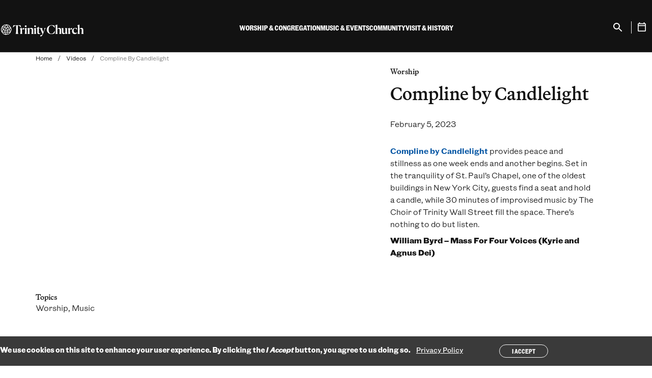

--- FILE ---
content_type: text/html; charset=UTF-8
request_url: https://trinitychurchnyc.org/videos/compline-candlelight-118
body_size: 13656
content:



<!DOCTYPE html>
<html lang="en" dir="ltr" prefix="og: https://ogp.me/ns#" class="no-js">
  <head>
    <meta charset="utf-8" />
<noscript><style>form.antibot * :not(.antibot-message) { display: none !important; }</style>
</noscript><link rel="canonical" href="https://trinitychurchnyc.org/videos/compline-candlelight-118" />
<link rel="icon" href="/themes/gesso/favicon.ico" />
<link rel="icon" sizes="16x16" href="/themes/gesso/favicon-16x16.png" />
<link rel="icon" sizes="32x32" href="/themes/gesso/favicon-32x32.png" />
<link rel="icon" sizes="192x192" href="/themes/gesso/favicon-192.png" />
<link rel="apple-touch-icon" sizes="152x152" href="/themes/gesso/favicon-152.png" />
<link rel="apple-touch-icon" sizes="180x180" href="/themes/gesso/favicon-180.png" />
<meta property="pn:location" content="St. Paul&#039;s Chapel" />
<meta property="pn:series" content="Compline by Candlelight" />
<meta property="pn:topics" content="Worship" />
<meta property="pn:topics" content="Music" />
<meta property="pn:page_type" content="Kaltura video" />
<meta property="og:site_name" content="Trinity Church" />
<meta property="og:type" content="article" />
<meta property="og:url" content="https://trinitychurchnyc.org/videos/compline-candlelight-118" />
<meta property="og:title" content="Compline by Candlelight" />
<meta property="og:image" content="https://cdnsecakmi.kaltura.com/p/1872661/thumbnail/entry_id/1_crvslxuu" />
<meta property="og:image" content="https://trinitywallstreet.org/themes/gesso/images/default-image-2-680-680.png" />
<meta name="twitter:card" content="summary_large_image" />
<meta name="twitter:title" content="Compline by Candlelight" />
<meta name="Generator" content="Drupal 10 (https://www.drupal.org)" />
<meta name="MobileOptimized" content="width" />
<meta name="HandheldFriendly" content="true" />
<meta name="viewport" content="width=device-width, initial-scale=1.0" />
<style>div#sliding-popup, div#sliding-popup .eu-cookie-withdraw-banner, .eu-cookie-withdraw-tab {background: #3A3A3A} div#sliding-popup.eu-cookie-withdraw-wrapper { background: transparent; } #sliding-popup h1, #sliding-popup h2, #sliding-popup h3, #sliding-popup p, #sliding-popup label, #sliding-popup div, .eu-cookie-compliance-more-button, .eu-cookie-compliance-secondary-button, .eu-cookie-withdraw-tab { color: #ffffff;} .eu-cookie-withdraw-tab { border-color: #ffffff;}</style>
<script type="application/ld+json">{
    "@context": "https://schema.org",
    "@graph": [
        {
            "@type": "Organization",
            "@id": "https://trinitychurchnyc.org/",
            "foundingDate": "1697-05-06",
            "name": "Trinity Church",
            "description": "Trinity Church is a growing and inclusive Episcopal parish, guided by our core values: faith, integrity, inclusiveness, compassion, social justice, and stewardship.",
            "sameAs": [
                "https://facebook.com/TrinityWallSt",
                "https://twitter.com/TrinityWallSt",
                "https://instagram.com/trinitywallst",
                "https://www.linkedin.com/company/trinitywallstreet",
                "https://www.facebook.com/trinityretreatcenter/",
                "https://twitter.com/TrinityRetreatC",
                "https://youtube.com/user/trinitywallstreet",
                "https://en.wikipedia.org/wiki/Trinity_Church_(Manhattan)"
            ],
            "url": "https://trinitychurchnyc.org/",
            "logo": {
                "@type": "ImageObject",
                "url": "https://trinitychurchnyc.org/themes/gesso/logo.svg"
            },
            "address": {
                "@type": "PostalAddress",
                "streetAddress": "75 Broadway",
                "addressLocality": "Manhattan",
                "addressRegion": "New York",
                "postalCode": "10006",
                "addressCountry": "US"
            }
        }
    ]
}</script>
<meta http-equiv="x-ua-compatible" content="ie=edge" />
<link rel="alternate" hreflang="en" href="https://trinitychurchnyc.org/videos/compline-candlelight-118" />
<script src="/sites/default/files/google_tag/trinity_church_wall_street/google_tag.script.js?t9ozqc" defer></script>
<script>window.a2a_config=window.a2a_config||{};a2a_config.callbacks=[];a2a_config.overlays=[];a2a_config.templates={};a2a_config.icon_color = "transparent,#121212";</script>

    <title>Watch Compline by Candlelight February 5, 2023 | Trinity Church</title>
    <link rel="stylesheet" media="all" href="/sites/default/files/css/css_T4FM9D3bfHp8T1BlNzBAFKFwiD5cXiByUQGdUt_L0zg.css?delta=0&amp;language=en&amp;theme=gesso&amp;include=eJxtikEOwyAMBD-E4EloCQ6hcTCyQUp-3x5SNYeednY0yHkI2hVwg19V2nB44YwsyKThwX5sKimROppxEdkrfeboXNEWCv9kzLRi8nB0Dq5tD1lnB_v7ukJmEgpLArsORVH0zb7Zz_jZ-kxcbaPs7LJBR0gwegNlvUzI" />
<link rel="stylesheet" media="all" href="//cloud.typography.com/6116056/7610612/css/fonts.css" />
<link rel="stylesheet" media="all" href="/sites/default/files/css/css_m2TEEDDj6Oj172FRWmr5CrtMnUVtQ4s7bclJN8gjLac.css?delta=2&amp;language=en&amp;theme=gesso&amp;include=eJxtikEOwyAMBD-E4EloCQ6hcTCyQUp-3x5SNYeednY0yHkI2hVwg19V2nB44YwsyKThwX5sKimROppxEdkrfeboXNEWCv9kzLRi8nB0Dq5tD1lnB_v7ukJmEgpLArsORVH0zb7Zz_jZ-kxcbaPs7LJBR0gwegNlvUzI" />

    
  </head>
  <body class="path-node not-front node-page node-page--node-type-video" id="top">
    <div class="skiplinks">
  <a href="#main" class="skiplinks__link visually-hidden focusable">Skip to main content</a>
</div>
    <noscript><iframe src="https://www.googletagmanager.com/ns.html?id=GTM-T5CBCTL" height="0" width="0" style="display:none;visibility:hidden"></iframe></noscript>
      <div class="dialog-off-canvas-main-canvas" data-off-canvas-main-canvas>
    <div class="l-site-container">
  
  
<header class="l-header" role="banner" translate="no">
  <div class="l-header__inner">
    <div class="l-header__constrain">
      <div class="l-header__row">
        <div class="l-header__left">
          <div class="l-header__menu-button">
            
<button class="menu-button" aria-label="Open Menu" type="button" aria-controls="Mobile Menu">
  <span></span>
  <span></span>
  <span></span>
  <span></span>
</button>
          </div>
          
<a class="site-name" href="/" title="Home" rel="Home">
  <span class="c-site-name__text">Trinity Church Wall Street</span>
</a>
        </div>
        <div class="l-header__menus">
                    
<div class="search search--mobile">
  <div class="search__inner">
    <form class="search__form" action="/search" method="get">
      <label for="search-input" class="visually-hidden">Search</label>
      <input type="search" id="search-input" name="keywords" placeholder="Search" class="search__input" aria-label="Search" />
      <p class="search__help">Enter your “Keyword,” search term</p>
    </form>
  </div>
</div>          <div class="l-header__main-menu">




<ul  class="c-mega-menu">
              <li  class="c-mega-menu__item has-subnav c-menu__subnav">
              <button  class="c-mega-menu__link js-top-level has-subnav c-menu__subnav" aria-expanded="false" aria-controls="mega-menu-main-navigation-2024--1">
          <span>Worship &amp; Congregation</span>
        </button>
        <div class="c-mega-menu__section" id="mega-menu-main-navigation-2024--1" hidden>
          <button class="c-mobile-menu__back" autofocus>
            <span>Back</span>
          </button>
          <div class="c-mega-menu__section-inner">
            <div class="c-mega-menu__section-column">
              <span class="c-mega-menu__section-title">Worship &amp; Congregation</span>
                              <div class="c-mega-menu__description">

<div  class="field">
      Worship is at the heart of everything we do at Trinity. Through church services, educational programs for all ages, and the shared life of our congregation, we seek lives of deep meaning.  </div>
</div>
                                            <div class="c-mega-menu__callout-link">
                  

<div  class="field">
      <a href="/worship-congregation">Learn more</a>  </div>

                </div>
                          </div>
            <div class="c-mega-menu__section-center">
              <div class="c-mega-menu__subnav-wrapper">
                        <ul  class="c-mega-menu__subnav">
                
                                                                                      
      
      
      <li  class="c-mega-menu__item has-subnav is-expanded">
                  <a href="https://trinitychurchnyc.org/worship-congregation" class="c-mega-menu__link has-subnav is-expanded">Worship</a>
        
                          <ul  class="c-mega-menu__subnav">
                
                                          
      
      
      <li  class="c-mega-menu__item">
                  <a href="/worship-congregation/how-we-worship" class="c-mega-menu__link" data-drupal-link-system-path="node/8898">How We Worship</a>
        
              </li>
                
                                          
      
      
      <li  class="c-mega-menu__item">
                  <a href="/videos/worship" class="c-mega-menu__link" data-drupal-link-system-path="node/2007">Sermon Archive</a>
        
              </li>
                
                                          
      
      
      <li  class="c-mega-menu__item">
                  <a href="/worship-congregation/worship-services" title="List of Worship Services" class="c-mega-menu__link" data-drupal-link-system-path="node/85">Worship Services</a>
        
              </li>
        </ul>
  
              </li>
                
                                                                                      
      
      
      <li  class="c-mega-menu__item has-subnav is-expanded">
                  <a href="https://trinitychurchnyc.org/worship-congregation" class="c-mega-menu__link has-subnav is-expanded">Parish Life</a>
        
                          <ul  class="c-mega-menu__subnav">
                
                                          
      
      
      <li  class="c-mega-menu__item">
                  <a href="/worship-congregation/parish-life/sacraments" class="c-mega-menu__link" data-drupal-link-system-path="node/28">Sacraments</a>
        
              </li>
                
                                          
      
      
      <li  class="c-mega-menu__item">
                  <a href="/worship-congregation/parish-life/membership" class="c-mega-menu__link" data-drupal-link-system-path="node/79">Membership</a>
        
              </li>
                
                                          
      
      
      <li  class="c-mega-menu__item">
                  <a href="/worship-congregation/parish-life/prayer-requests" class="c-mega-menu__link" data-drupal-link-system-path="node/82">Prayer Requests</a>
        
              </li>
                
                                          
      
      
      <li  class="c-mega-menu__item">
                  <a href="/worship-congregation/parish-life/clergy" class="c-mega-menu__link" data-drupal-link-system-path="node/9023">Clergy</a>
        
              </li>
                
                                          
      
      
      <li  class="c-mega-menu__item">
                  <a href="/worship-congregation/parish-life/vestry-congregational-council" class="c-mega-menu__link" data-drupal-link-system-path="node/9025">Lay Leadership</a>
        
              </li>
                
                                          
      
      
      <li  class="c-mega-menu__item">
                  <a href="/worship-congregation/parish-life/sunday-staff" class="c-mega-menu__link" data-drupal-link-system-path="node/9024">Sunday Staff</a>
        
              </li>
        </ul>
  
              </li>
                
                                                                                      
      
      
      <li  class="c-mega-menu__item has-subnav is-expanded">
                  <a href="/worship-congregation/faith-education" class="c-mega-menu__link has-subnav is-expanded" data-drupal-link-system-path="node/6665">Faith Education</a>
        
                          <ul  class="c-mega-menu__subnav">
                
                                          
      
      
      <li  class="c-mega-menu__item">
                  <a href="/worship-congregation/faith-education/adults" class="c-mega-menu__link" data-drupal-link-system-path="node/8899">Classes</a>
        
              </li>
                
                                          
      
      
      <li  class="c-mega-menu__item">
                  <a href="/worship-congregation/parish-life/groups" class="c-mega-menu__link" data-drupal-link-system-path="node/1600">Groups</a>
        
              </li>
        </ul>
  
              </li>
        </ul>
  
              </div>
            </div>
            <div class="c-mega-menu__section-end">
              <div class="c-mega-menu__button">
                <button class="c-mega-menu__section-close button button--small button--close js-close" autofocus>
                  <span>Close Menu</span>
                </button>
              </div>
                              <div class="c-mega-menu__featured">
                  

<div  class="field">
      <div class="block block--condensed-content"><div class="c-mega-menu__description"><div><img alt src="/sites/default/files/2025-09/MyTrinity-Website-Icon-v2.png" style="height:35px; float:left"></div><p>&nbsp;&nbsp;&nbsp;<a href="https://mytrinity.trinitychurchnyc.org/OnlineReg/340" target="_blank">Join MyTrinity</a></p><div style="clear: both;">&nbsp;</div><div class="field"><figure class="captioned-image" itemprop="associatedMedia" itemscope itemtype="http://schema.org/ImageObject"><div class="embedded-image"><p><img loading="eager" srcset="/sites/default/files/styles/content_width_50/public/2025-05/2024_0630_Pride_MARCH_JW-1348sq.jpg?itok=agjc5UWX 320w, /sites/default/files/styles/content_width_100/public/2025-05/2024_0630_Pride_MARCH_JW-1348sq.jpg?itok=zbd9xiFO 640w, /sites/default/files/styles/content_width_400/public/2025-05/2024_0630_Pride_MARCH_JW-1348sq.jpg?itok=NaGfcnBY 1080w" sizes="(min-width: 640px) 40rem, 100vw" width="640" height="640" src="/sites/default/files/styles/content_width_100/public/2025-05/2024_0630_Pride_MARCH_JW-1348sq.jpg?itok=zbd9xiFO" alt="Pride March"></div></figure><p>All are welcome at Trinity Church. Everyone, regardless of membership status, is invited to participate fully in our worship services, programs, and community life.</div></div><p>&nbsp;</p><p><a href="worship-congregation/parish-life/membership">Become a member</a></p></div>  </div>

                </div>
                          </div>
          </div>
          
        </div>
          </li>
              <li  class="c-mega-menu__item has-subnav c-menu__subnav">
              <button  class="c-mega-menu__link js-top-level has-subnav c-menu__subnav" aria-expanded="false" aria-controls="mega-menu-main-navigation-2024--2">
          <span>Music &amp; Events</span>
        </button>
        <div class="c-mega-menu__section" id="mega-menu-main-navigation-2024--2" hidden>
          <button class="c-mobile-menu__back" autofocus>
            <span>Back</span>
          </button>
          <div class="c-mega-menu__section-inner">
            <div class="c-mega-menu__section-column">
              <span class="c-mega-menu__section-title">Music &amp; Events</span>
                              <div class="c-mega-menu__description">

<div  class="field">
      Through revelatory music and groundbreaking conversations with authors and thinkers, Trinity’s free programming brings our audiences new ways of seeing, and being in, the world.  </div>
</div>
                                            <div class="c-mega-menu__callout-link">
                  

<div  class="field">
      <a href="/music-events">Learn more</a>  </div>

                </div>
                          </div>
            <div class="c-mega-menu__section-center">
              <div class="c-mega-menu__subnav-wrapper">
                        <ul  class="c-mega-menu__subnav">
                
                                                                                      
      
      
      <li  class="c-mega-menu__item has-subnav is-expanded">
                  <a href="/events-search" class="c-mega-menu__link has-subnav is-expanded" data-drupal-link-system-path="node/9019">What&#039;s on</a>
        
                          <ul  class="c-mega-menu__subnav">
                
                                          
      
      
      <li  class="c-mega-menu__item">
                  <a href="/music-events/whats-on/season" class="c-mega-menu__link" data-drupal-link-system-path="node/6883">Concerts</a>
        
              </li>
                
                                          
      
      
      <li  class="c-mega-menu__item">
                  <a href="/music-events/whats-on/trinity-talks" class="c-mega-menu__link" data-drupal-link-system-path="node/7425">Trinity Talks</a>
        
              </li>
                
                                          
      
      
      <li  class="c-mega-menu__item">
                  <a href="/videos-search?f%5B0%5D=topics%3A22" class="c-mega-menu__link" data-drupal-link-query="{&quot;f&quot;:[&quot;topics:22&quot;]}" data-drupal-link-system-path="node/9257">Archive</a>
        
              </li>
        </ul>
  
              </li>
                
                                                                                      
      
      
      <li  class="c-mega-menu__item has-subnav is-expanded">
                  <a href="/music-events/whats-on/ensembles" class="c-mega-menu__link has-subnav is-expanded" data-drupal-link-system-path="node/9029">Ensembles</a>
        
                          <ul  class="c-mega-menu__subnav">
                
                                          
      
      
      <li  class="c-mega-menu__item">
                  <a href="/music-events/ensembles/trinity-choir" class="c-mega-menu__link" data-drupal-link-system-path="node/49">Trinity Choir</a>
        
              </li>
                
                                          
      
      
      <li  class="c-mega-menu__item">
                  <a href="/music-events/ensembles/trinity-baroque-orchestra" class="c-mega-menu__link" data-drupal-link-system-path="node/51">Trinity Baroque Orchestra</a>
        
              </li>
                
                                          
      
      
      <li  class="c-mega-menu__item">
                  <a href="/music-events/ensembles/novus-ny" class="c-mega-menu__link" data-drupal-link-system-path="node/50">NOVUS NY</a>
        
              </li>
                
                                          
      
      
      <li  class="c-mega-menu__item">
                  <a href="/music-events/ensembles/downtown-voices" class="c-mega-menu__link" data-drupal-link-system-path="node/52">Downtown Voices</a>
        
              </li>
                
                                          
      
      
      <li  class="c-mega-menu__item">
                  <a href="/music-events/ensembles/trinity-youth-chorus" class="c-mega-menu__link" data-drupal-link-system-path="node/56">Trinity Youth Chorus</a>
        
              </li>
                
                                          
      
      
      <li  class="c-mega-menu__item">
                  <a href="/music-events/ensembles/st-pauls-chapel-choir" class="c-mega-menu__link" data-drupal-link-system-path="node/53">St. Paul&#039;s Chapel Choir</a>
        
              </li>
        </ul>
  
              </li>
                
                                                                                      
      
      
      <li  class="c-mega-menu__item has-subnav is-expanded">
                  <a href="/music-events/music-education" class="c-mega-menu__link has-subnav is-expanded" data-drupal-link-system-path="node/55">Music Education</a>
        
                          <ul  class="c-mega-menu__subnav">
                
                                          
      
      
      <li  class="c-mega-menu__item">
                  <a href="/music-events/music-education/auditions" class="c-mega-menu__link" data-drupal-link-system-path="node/9020">Auditions</a>
        
              </li>
                
                                          
      
      
      <li  class="c-mega-menu__item">
                  <a href="/music-events/music-education" class="c-mega-menu__link" data-drupal-link-system-path="node/55">Learn Music</a>
        
              </li>
                
                                          
      
      
      <li  class="c-mega-menu__item">
                  <a href="/music-events/music-education/outreach" class="c-mega-menu__link" data-drupal-link-system-path="node/57">Music Outreach</a>
        
              </li>
        </ul>
  
              </li>
        </ul>
  
              </div>
            </div>
            <div class="c-mega-menu__section-end">
              <div class="c-mega-menu__button">
                <button class="c-mega-menu__section-close button button--small button--close js-close" autofocus>
                  <span>Close Menu</span>
                </button>
              </div>
                              <div class="c-mega-menu__featured">
                  

<div  class="field">
      <div class="block block--condensed-content"><div class="c-mega-menu__description"><div><img alt src="/sites/default/files/2025-09/MyTrinity-Website-Icon-v2.png" style="height:35px; float:left"></div><p>&nbsp;&nbsp;&nbsp;<a href="https://mytrinity.trinitychurchnyc.org/OnlineReg/340" target="_blank">Join MyTrinity</a></p><div style="clear: both;">&nbsp;</div><div class="field"><p><strong><a href="https://trinitychurchnyc.org/music-events/whats-on/pipes-season" rel="noopener" target="_blank">PIPES: A Season of Celebration</a></strong></p><figure class="captioned-image" itemprop="associatedMedia" itemscope itemtype="http://schema.org/ImageObject"><div class="embedded-image"><p><img loading="eager" srcset="/sites/default/files/styles/content_width_50/public/2025-06/Fall-2025-Pipes-1000x1000.png?itok=lrakrcEY 320w, /sites/default/files/styles/content_width_100/public/2025-06/Fall-2025-Pipes-1000x1000.png?itok=aNsqmbxM 640w, /sites/default/files/styles/content_width_400/public/2025-06/Fall-2025-Pipes-1000x1000.png?itok=LS8WpO7Q 1000w" sizes="(min-width: 640px) 40rem, 100vw" width="640" height="640" src="/sites/default/files/styles/content_width_100/public/2025-06/Fall-2025-Pipes-1000x1000.png?itok=aNsqmbxM" alt="Organ Festival"></div></figure><p><strong><a href="https://trinitychurchnyc.org/videos/trinity-youth-chorus-celebrates-20-years" rel="noopener" target="_blank">Trinity Youth Chorus Celebrates 20 Years</a></strong></p><figure class="captioned-image" itemprop="associatedMedia" itemscope itemtype="http://schema.org/ImageObject"><div class="embedded-image"><p><img loading="eager" srcset="/sites/default/files/styles/content_width_50/public/2025-05/2025%20TYC%2020th%20Anniversary%20TN%201920x1080%203.png?itok=3lOD7VbN 320w, /sites/default/files/styles/content_width_100/public/2025-05/2025%20TYC%2020th%20Anniversary%20TN%201920x1080%203.png?itok=iZq85r5P 640w, /sites/default/files/styles/content_width_200/public/2025-05/2025%20TYC%2020th%20Anniversary%20TN%201920x1080%203.png?itok=PbBoZ-Ap 1280w, /sites/default/files/styles/content_width_400/public/2025-05/2025%20TYC%2020th%20Anniversary%20TN%201920x1080%203.png?itok=oFQz_4nj 1920w" sizes="(min-width: 640px) 40rem, 100vw" width="640" height="360" src="/sites/default/files/styles/content_width_100/public/2025-05/2025%20TYC%2020th%20Anniversary%20TN%201920x1080%203.png?itok=iZq85r5P" alt="TYC 20th Anniversary"></div></figure></div></div></div>  </div>

                </div>
                          </div>
          </div>
          
        </div>
          </li>
              <li  class="c-mega-menu__item has-subnav c-menu__subnav">
              <button  class="c-mega-menu__link js-top-level has-subnav c-menu__subnav" aria-expanded="false" aria-controls="mega-menu-main-navigation-2024--3">
          <span>Community</span>
        </button>
        <div class="c-mega-menu__section" id="mega-menu-main-navigation-2024--3" hidden>
          <button class="c-mobile-menu__back" autofocus>
            <span>Back</span>
          </button>
          <div class="c-mega-menu__section-inner">
            <div class="c-mega-menu__section-column">
              <span class="c-mega-menu__section-title">Community</span>
                              <div class="c-mega-menu__description">

<div  class="field">
      As Christians we face the injustices of the world head-on and respond with love in action. At Trinity, we work to meet the needs right in front of us, here in our Lower Manhattan neighborhood.  </div>
</div>
                                            <div class="c-mega-menu__callout-link">
                  

<div  class="field">
      <a href="/community">Learn more</a>  </div>

                </div>
                          </div>
            <div class="c-mega-menu__section-center">
              <div class="c-mega-menu__subnav-wrapper">
                        <ul  class="c-mega-menu__subnav">
                
                                                                                      
      
      
      <li  class="c-mega-menu__item has-subnav is-expanded">
                  <a href="/community/how-we-work/priorities" class="c-mega-menu__link has-subnav is-expanded" data-drupal-link-system-path="node/3077">How We Work</a>
        
                          <ul  class="c-mega-menu__subnav">
                
                                          
      
      
      <li  class="c-mega-menu__item">
                  <a href="/community/how-we-work/volunteer" class="c-mega-menu__link" data-drupal-link-system-path="node/90">How You Can Help</a>
        
              </li>
                
                                          
      
      
      <li  class="c-mega-menu__item">
                  <a href="/community/how-we-work/staff" class="c-mega-menu__link" data-drupal-link-system-path="node/9021">Community Staff</a>
        
              </li>
                
                                          
      
      
      <li  class="c-mega-menu__item">
                  <a href="/press-room" class="c-mega-menu__link" data-drupal-link-system-path="node/1611">In the News</a>
        
              </li>
        </ul>
  
              </li>
                
                                                                                      
      
      
      <li  class="c-mega-menu__item has-subnav is-expanded">
                  <a href="https://trinitychurchnyc.org/community" class="c-mega-menu__link has-subnav is-expanded">How to Get Help</a>
        
                          <ul  class="c-mega-menu__subnav">
                
                                          
      
      
      <li  class="c-mega-menu__item">
                  <a href="/community/how-to-get-help/food-assistance" class="c-mega-menu__link" data-drupal-link-system-path="node/94">Food Assistance </a>
        
              </li>
                
                                          
      
      
      <li  class="c-mega-menu__item">
                  <a href="/worship-congregation/faith-education/trinity-youth" class="c-mega-menu__link" data-drupal-link-system-path="node/5858">Afterschool/Trinity Youth</a>
        
              </li>
                
                                          
      
      
      <li  class="c-mega-menu__item">
                  <a href="/community/how-to-get-help/housing-homelessness" class="c-mega-menu__link" data-drupal-link-system-path="node/95">Legal &amp; Housing Resources</a>
        
              </li>
                
                                          
      
      
      <li  class="c-mega-menu__item">
                  <a href="/community/how-to-get-help/women-infants-children" class="c-mega-menu__link" data-drupal-link-system-path="node/8906">Women &amp; Children</a>
        
              </li>
                
                                          
      
      
      <li  class="c-mega-menu__item">
                  <a href="/community/how-to-get-help/mental-health-resource" class="c-mega-menu__link" data-drupal-link-system-path="node/8907">Mental Health</a>
        
              </li>
                
                                          
      
      
      <li  class="c-mega-menu__item">
                  <a href="/community/how-to-get-help/asylum-seekers" class="c-mega-menu__link" data-drupal-link-system-path="node/8908">Asylum Seekers</a>
        
              </li>
        </ul>
  
              </li>
                
                                                                                      
      
      
      <li  class="c-mega-menu__item has-subnav is-expanded">
                  <a href="https://trinitychurchnyc.org/community" class="c-mega-menu__link has-subnav is-expanded">How We Partner</a>
        
                          <ul  class="c-mega-menu__subnav">
                
                                          
      
      
      <li  class="c-mega-menu__item">
                  <a href="/community/how-we-partner/neighborhood-council" class="c-mega-menu__link" data-drupal-link-system-path="node/3815">Neighborhood Council</a>
        
              </li>
                
                                          
      
      
      <li  class="c-mega-menu__item">
                  <a href="/community/how-we-partner/leadership-development" class="c-mega-menu__link" data-drupal-link-system-path="node/102">Leadership Development</a>
        
              </li>
                
                                          
      
      
      <li  class="c-mega-menu__item">
                  <a href="/community/how-we-partner/mission-real-estate-development" class="c-mega-menu__link" data-drupal-link-system-path="node/101">Mission Real Estate Development</a>
        
              </li>
                
                                          
      
      
      <li  class="c-mega-menu__item">
                  <a href="/community/how-we-partner/convenings" class="c-mega-menu__link" data-drupal-link-system-path="node/8910">Convenings</a>
        
              </li>
                
                                          
      
      
      <li  class="c-mega-menu__item">
                  <a href="https://www.smhnyc.org/" class="c-mega-menu__link">St. Margaret&#039;s House</a>
        
              </li>
                
                                          
      
      
      <li  class="c-mega-menu__item">
                  <a href="https://cdsp.edu/" class="c-mega-menu__link">CDSP</a>
        
              </li>
                
                                          
      
      
      <li  class="c-mega-menu__item">
                  <a href="/community/how-we-partner/racial-justice" title="Advocacy against injustice, racism, and inequality" class="c-mega-menu__link" data-drupal-link-system-path="node/96">Racial Justice</a>
        
              </li>
        </ul>
  
              </li>
                
                                                                                      
      
      
      <li  class="c-mega-menu__item has-subnav is-expanded">
                  <a href="https://trinitychurchnyc.org/community" class="c-mega-menu__link has-subnav is-expanded">How We Give</a>
        
                          <ul  class="c-mega-menu__subnav">
                
                                          
      
      
      <li  class="c-mega-menu__item">
                  <a href="/community/how-we-give/grants" class="c-mega-menu__link" data-drupal-link-system-path="node/9053">Grants</a>
        
              </li>
                
                                          
      
      
      <li  class="c-mega-menu__item">
                  <a href="/community/how-we-give/recent-grants" class="c-mega-menu__link" data-drupal-link-system-path="node/7698">Grantees</a>
        
              </li>
        </ul>
  
              </li>
        </ul>
  
              </div>
            </div>
            <div class="c-mega-menu__section-end">
              <div class="c-mega-menu__button">
                <button class="c-mega-menu__section-close button button--small button--close js-close" autofocus>
                  <span>Close Menu</span>
                </button>
              </div>
                              <div class="c-mega-menu__featured">
                  

<div  class="field">
      <div class="block block--condensed-content"><div class="c-mega-menu__description"><div><img alt src="/sites/default/files/2025-09/MyTrinity-Website-Icon-v2.png" style="height:35px; float:left"></div><p>&nbsp;&nbsp;&nbsp;<a href="https://mytrinity.trinitychurchnyc.org/OnlineReg/340" target="_blank">Join MyTrinity</a></p><div style="clear: both;"><figure class="captioned-image" itemprop="associatedMedia" itemscope itemtype="http://schema.org/ImageObject"><div class="embedded-image"><p><img loading="eager" srcset="/sites/default/files/styles/content_width_50/public/2025-09/250912%20Episcopal%20Relief%20and%20Development_Brazil_1000x1000.png?itok=CP8_xwq7 320w, /sites/default/files/styles/content_width_100/public/2025-09/250912%20Episcopal%20Relief%20and%20Development_Brazil_1000x1000.png?itok=gWB90GAq 640w, /sites/default/files/styles/content_width_400/public/2025-09/250912%20Episcopal%20Relief%20and%20Development_Brazil_1000x1000.png?itok=UwOSc7_- 1000w" sizes="(min-width: 640px) 40rem, 100vw" width="640" height="640" src="/sites/default/files/styles/content_width_100/public/2025-09/250912%20Episcopal%20Relief%20and%20Development_Brazil_1000x1000.png?itok=gWB90GAq" alt="Episcopal Relief and Development"></div></figure></div><div class="field"><a href="https://trinitychurchnyc.org/stories-news/local-solutions-lasting-change" rel="noopener" target="_blank"><strong>Local Solutions, Lasting Change</strong></a><br>
Halfway through their five-year, $5 million partnership with Trinity, Episcopal Relief &amp; Development is channeling God’s love into service to transform lives and empower communities across the globe.</div><div class="field"><figure class="captioned-image" itemprop="associatedMedia" itemscope itemtype="http://schema.org/ImageObject"><div class="embedded-image"><p><img loading="eager" srcset="/sites/default/files/styles/content_width_50/public/2025-08/1_3fe3maiw.jpg?itok=wO4mw_e9 320w, /sites/default/files/styles/content_width_100/public/2025-08/1_3fe3maiw.jpg?itok=WEypBcEk 640w, /sites/default/files/styles/content_width_200/public/2025-08/1_3fe3maiw.jpg?itok=psmR3gfv 1280w, /sites/default/files/styles/content_width_400/public/2025-08/1_3fe3maiw.jpg?itok=uw65Ogsv 1920w" sizes="(min-width: 640px) 40rem, 100vw" width="640" height="360" src="/sites/default/files/styles/content_width_100/public/2025-08/1_3fe3maiw.jpg?itok=WEypBcEk" alt="Gift of Place video"></div></figure></div><div class="field"><strong style="font-size: 0.8rem;"><a href="https://trinitychurchnyc.org/videos/gift-place-developing-mission-aligned-projects-church-property" rel="noopener" target="_blank">Gift of Place: Developing Mission-Aligned Projects on Church Property</a></strong></div><div class="field">Trinity Church’s Mission Real Estate Development initiative helps faith-based organizations understand the potential of property to meet critical community needs as well as create financial sustainability.&nbsp;</div><div class="field"><p>&nbsp;</p></div></div></div>  </div>

                </div>
                          </div>
          </div>
          
        </div>
          </li>
              <li  class="c-mega-menu__item has-subnav c-menu__subnav">
              <button  class="c-mega-menu__link js-top-level has-subnav c-menu__subnav" aria-expanded="false" aria-controls="mega-menu-main-navigation-2024--4">
          <span>Visit &amp; History</span>
        </button>
        <div class="c-mega-menu__section" id="mega-menu-main-navigation-2024--4" hidden>
          <button class="c-mobile-menu__back" autofocus>
            <span>Back</span>
          </button>
          <div class="c-mega-menu__section-inner">
            <div class="c-mega-menu__section-column">
              <span class="c-mega-menu__section-title">Visit &amp; History</span>
                              <div class="c-mega-menu__description">

<div  class="field">
      In 1697, Trinity Church was established at the heart of a burgeoning city — and nation. More than three centuries later, we’re still serving our parish. Visit us to explore our past and present.  </div>
</div>
                                            <div class="c-mega-menu__callout-link">
                  

<div  class="field">
      <a href="/visit-history">Learn more</a>  </div>

                </div>
                          </div>
            <div class="c-mega-menu__section-center">
              <div class="c-mega-menu__subnav-wrapper">
                        <ul  class="c-mega-menu__subnav">
                
                                                                                      
      
      
      <li  class="c-mega-menu__item has-subnav is-expanded">
                  <a href="https://trinitychurchnyc.org/visit-history" class="c-mega-menu__link has-subnav is-expanded">The Places</a>
        
                          <ul  class="c-mega-menu__subnav">
                
                                          
      
      
      <li  class="c-mega-menu__item">
                  <a href="/visit-history/places/trinity-church" class="c-mega-menu__link" data-drupal-link-system-path="node/15">Trinity Church</a>
        
              </li>
                
                                          
      
      
      <li  class="c-mega-menu__item">
                  <a href="/visit-history/places/st-pauls-chapel" class="c-mega-menu__link" data-drupal-link-system-path="node/19">St. Paul&#039;s Chapel</a>
        
              </li>
                
                                          
      
      
      <li  class="c-mega-menu__item">
                  <a href="/visit-history/places/trinity-commons" class="c-mega-menu__link" data-drupal-link-system-path="node/22">Trinity Commons</a>
        
              </li>
                
                                          
      
      
      <li  class="c-mega-menu__item">
                  <a href="/trinity-retreat-center" class="c-mega-menu__link" data-drupal-link-system-path="node/26">The Retreat Center</a>
        
              </li>
                
                                          
      
      
      <li  class="c-mega-menu__item">
                  <a href="/cemetery-mausoleum" class="c-mega-menu__link" data-drupal-link-system-path="node/41">Uptown Cemetery </a>
        
              </li>
        </ul>
  
              </li>
                
                                                                                      
      
      
      <li  class="c-mega-menu__item has-subnav is-expanded">
                  <a href="https://trinitychurchnyc.org/visit-history" class="c-mega-menu__link has-subnav is-expanded">The People</a>
        
                          <ul  class="c-mega-menu__subnav">
                
                                          
      
      
      <li  class="c-mega-menu__item">
                  <a href="/visit-history/people/rectors" class="c-mega-menu__link" data-drupal-link-system-path="node/9008">Rectors</a>
        
              </li>
                
                                          
      
      
      <li  class="c-mega-menu__item">
                  <a href="/visit-history/places/churchyards-registers" class="c-mega-menu__link" data-drupal-link-system-path="node/66">Cemetery &amp; Churchyards</a>
        
              </li>
                
                                          
      
      
      <li  class="c-mega-menu__item">
                  <a href="/visit-history/people/famous-parishioners" class="c-mega-menu__link" data-drupal-link-system-path="node/8902">Famous Parishioners</a>
        
              </li>
        </ul>
  
              </li>
                
                                                                                      
      
      
      <li  class="c-mega-menu__item has-subnav is-expanded">
                  <a href="https://trinitychurchnyc.org/visit-history" class="c-mega-menu__link has-subnav is-expanded">Historic Highlights</a>
        
                          <ul  class="c-mega-menu__subnav">
                
                                          
      
      
      <li  class="c-mega-menu__item">
                  <a href="/visit-history/historical-highlights/911" class="c-mega-menu__link" data-drupal-link-system-path="node/3149">9/11</a>
        
              </li>
                
                                          
      
      
      <li  class="c-mega-menu__item">
                  <a href="/visit-history/historical-highlights/alexander-hamilton" class="c-mega-menu__link" data-drupal-link-system-path="node/16">Alexander Hamilton</a>
        
              </li>
                
                                          
      
      
      <li  class="c-mega-menu__item">
                  <a href="/music-events/handels-messiah" class="c-mega-menu__link" data-drupal-link-system-path="node/45">Handel&#039;s Messiah</a>
        
              </li>
                
                                          
      
      
      <li  class="c-mega-menu__item">
                  <a href="/music/pipe-organs" class="c-mega-menu__link" data-drupal-link-system-path="node/4965">Trinity&#039;s Pipe Organs</a>
        
              </li>
                
                                          
      
      
      <li  class="c-mega-menu__item">
                  <a href="/visit-history/historical-highlights/jazz-icons" class="c-mega-menu__link" data-drupal-link-system-path="node/6357">Jazz Icons</a>
        
              </li>
                
                                          
      
      
      <li  class="c-mega-menu__item">
                  <a href="https://trinitychurchnyc.org/visit/history-archives" class="c-mega-menu__link">Trinity Archives</a>
        
              </li>
        </ul>
  
              </li>
        </ul>
  
              </div>
            </div>
            <div class="c-mega-menu__section-end">
              <div class="c-mega-menu__button">
                <button class="c-mega-menu__section-close button button--small button--close js-close" autofocus>
                  <span>Close Menu</span>
                </button>
              </div>
                              <div class="c-mega-menu__featured">
                  

<div  class="field">
      <div class="block block--condensed-content"><div class="c-mega-menu__description"><div><img alt src="/sites/default/files/2025-09/MyTrinity-Website-Icon-v2.png" style="height:35px; float:left"></div><p>&nbsp;&nbsp;&nbsp;<a href="https://mytrinity.trinitychurchnyc.org/OnlineReg/340" target="_blank">Join MyTrinity</a></p><div style="clear: both;">&nbsp;</div><div class="field"><a href="https://trinitychurchnyc.org/stories-news/top-ten-things-know-about-trinity-church-nyc" rel="noopener" target="_blank"></p><figure class="captioned-image" itemprop="associatedMedia" itemscope itemtype="http://schema.org/ImageObject"><div class="embedded-image"><p><img loading="eager" srcset="/sites/default/files/styles/content_width_50/public/2025-02/2022_1011_Trinity_Churchyard_MS_7419-1000x1000.jpg?itok=5wZzybVj 320w, /sites/default/files/styles/content_width_100/public/2025-02/2022_1011_Trinity_Churchyard_MS_7419-1000x1000.jpg?itok=hAWGkE0c 640w, /sites/default/files/styles/content_width_400/public/2025-02/2022_1011_Trinity_Churchyard_MS_7419-1000x1000.jpg?itok=tjuZo-gV 1000w" sizes="(min-width: 640px) 40rem, 100vw" width="640" height="639" src="/sites/default/files/styles/content_width_100/public/2025-02/2022_1011_Trinity_Churchyard_MS_7419-1000x1000.jpg?itok=hAWGkE0c" alt="Trinity Church's steeple, seen through leaves and branches of trees in the Churchyard."></div></figure><p></a></p><p><strong><a data-extlink href="https://trinitychurchnyc.org/stories-news/top-ten-things-know-about-trinity-church-nyc" rel="noopener noreferrer" tabindex="0" target="_blank" title="(opens in a new window)">10 Fast Facts About Trinity Church</a></strong></p><p>After 328 years, Trinity has some stories to tell. Marissa Maggs, director of Trinity’s Archives, walks us through 10 of them.</p></div></div></div>  </div>

                </div>
                          </div>
          </div>
          
        </div>
          </li>
  </ul>
</div>
    
        </div>
        <div class="l-header__right">
          <button class="l-header__search-button" aria-controls="global-search">
            <span class="l-header__search-icon">Toggle Search</span>
            
<svg class="icon   l-header__close-icon"><use xlink:href="/themes/gesso/images/sprite.artifact.svg#close"></use></svg>          </button>
          <a href="/events-search" class="l-header__events-link">
            <span class="visually-hidden">See All Events</span>
            
<svg class="icon"><use xlink:href="/themes/gesso/images/sprite.artifact.svg#calendar-new"></use></svg>          </a>
            
            <div class="l-header__live">
              





  <div class="block block--provider-tcws-dcr block--id-dcr-block" id="block-livenowdynamiccontentblock">

  
  
    

  
      <div
  class="dcr-enabled dcr-fulfill"
  id=YmxvY2s6ZXZlbnRzX2xpdmVfbm93X2Jsb2Nr
  data-endpoint=/dcr/retrieve
  ></div>

  
  
  
  </div>

            </div>
                            </div>
      </div>
    </div>
  </div>
  <div class="l-header__search" id="global-search" aria-hidden="true" inert>
    
<div class="search">
  <div class="search__inner">
    <form class="search__form" action="/search" method="get">
      <label for="search-input" class="visually-hidden">Search</label>
      <input type="search" id="search-input" name="keywords" placeholder="Search" class="search__input" aria-label="Search" />
      <p class="search__help">Enter your “Keyword,” search term</p>
    </form>
  </div>
</div>  </div>
</header>


  


  

  

  <main id="main" class="main" role="main" tabindex="-1">
    
<div class="l-content">
        





  <div class="block block--provider-block-content block--id-block-contentf5bec5b7-998f-4762-b3e4-764d7cacf986" id="block-gesso-linkedinembedcode">

  
  
    

  
      

<div  class="field">
      <!-- Start of LinkedIn Code --><script type="text/javascript">
_linkedin_partner_id = "6856324";
window._linkedin_data_partner_ids = window._linkedin_data_partner_ids || [];
window._linkedin_data_partner_ids.push(_linkedin_partner_id);
</script><script type="text/javascript">
(function(l) {
if (!l){window.lintrk = function(a,b){window.lintrk.q.push([a,b])};
window.lintrk.q=[]}
var s = document.getElementsByTagName("script")[0];
var b = document.createElement("script");
b.type = "text/javascript";b.async = true;
b.src = "https://snap.licdn.com/li.lms-analytics/insight.min.js";
s.parentNode.insertBefore(b, s);})(window.lintrk);
</script><noscript><img height="1" width="1" style="display:none;" alt="" src="https://px.ads.linkedin.com/collect/?pid=6856324&fmt=gif" /></noscript><!-- End of LinkedIn Code -->  </div>

  
  
  
  </div>
<div data-drupal-messages-fallback class="hidden"></div>






  
  
    

  
      <article>
  
  



<div class="l-breadcrumb l-constrain l-constrain--md block block--provider-system block--id-system-breadcrumb-block" >
          
    
  

<nav aria-labelledby="breadcrumb-label" class="breadcrumb" role="navigation">
  <h2 class="breadcrumb__title visually-hidden" id="breadcrumb-label">Breadcrumb</h2>
  <ol class="breadcrumb__list">
          <li class="breadcrumb__item">
                  <a class="breadcrumb__link" href="/">Home</a>
              </li>
          <li class="breadcrumb__item">
                  <a class="breadcrumb__link" href="/videos">Videos</a>
              </li>
          <li class="breadcrumb__item">
                  <span aria-current="page">
            Compline By Candlelight
          </span>
              </li>
      </ol>
</nav>

      </div>

  

<section class="l-two-column">
<div class="l-constrain l-constrain--md">  <div class="l-two-column__grid">
    <div>
          






  
  
    

  
      
  
<div class="video video--feature">
  <div id="kaltura-player-1_crvslxuu"></div>

<script src="https://cdnapisec.kaltura.com/p/1872661/sp/187266100/embedIframeJs/uiconf_id/29298261/partner_id/1872661"></script>
<script>
  kWidget.embed({
    'targetId': 'kaltura-player-1_crvslxuu',
    'wid': '_1872661',
    'uiconf_id' : '29298261',
    'entry_id' : '1_crvslxuu',
  });
</script>

</div>

  
  
  

        </div>
    <div>
          





  <div class="block block--provider-ctools block--id-entity-viewnode">

  
  
    

  
      <div>
  

<header>
      <div class="eyebrow">

<div  class="field">
      Worship  </div>
</div>
      <h1 class="page-title page-title--small page-title--alt">
        <span class="page-title__text"><span>Compline by Candlelight</span>
</span>
      </h1>
  <h2 class="subtitle"></h2></header>

            
  
<div class="description description--small-date" >
  <div class="description__date">
    February 5, 2023
  </div>

        
          <div class="description__content">
      <p><a data-entity-substitution="canonical" data-entity-type="node" data-entity-uuid="aa8d3942-41c5-4846-bdbe-343c0a98d0d6" href="/music/compline-candlelight" title="Compline by Candlelight">Compline by Candlelight</a>&nbsp;provides peace and stillness as one week ends and another begins. Set in the tranquility of St. Paul’s Chapel, one of the oldest buildings in New York City, guests find a seat and hold a candle, while 30 minutes of improvised music by The Choir of Trinity Wall Street fill the space. There’s nothing to do but listen.&nbsp;</p>
<p><strong>William Byrd – Mass For Four Voices (Kyrie and Agnus Dei)</strong></p>

    </div>
        <div class="description__links">
      

    </div>
  </div>
</div>

  
  
  
  </div>

        </div>
    <div>
          



  
  
    

  
      
    


<div class="social-share">
      <h2 class="social-share__title">Share this video</h2>
    <div class="js-share social-share__widgets">
    
<ul class="social-media social-media--round">
            <li>
          <a href="https://www.facebook.com/sharer/sharer.php?u=https%3A//trinitychurchnyc.org/videos/compline-candlelight-118" target="_blank" class="social-media__link">
  
<svg class="icon" aria-label="Share this content on facebook"><use xlink:href="/themes/gesso/images/sprite.artifact.svg#facebook"></use></svg></a>
      </li>
              <li>
          <a href="https://www.twitter.com/share?url=https%3A//trinitychurchnyc.org/videos/compline-candlelight-118" target="_blank" class="social-media__link">
  
<svg class="icon" aria-label="Share this content on twitter"><use xlink:href="/themes/gesso/images/sprite.artifact.svg#twitter"></use></svg></a>
      </li>
                      <li>
          <a href="http://www.linkedin.com/shareArticle?mini=true&amp;url=https%3A//trinitychurchnyc.org/videos/compline-candlelight-118" target="_blank" class="social-media__link">
  
<svg class="icon" aria-label="Share this content on linkedin"><use xlink:href="/themes/gesso/images/sprite.artifact.svg#linkedin"></use></svg></a>
      </li>
      </ul>
  </div>
</div>
  
  
  







  
  
    

  
          


<div class="tag-list">
  <div class="tag-list__label" id="tag-list">Topics</div>
        Worship, Music
    </div>

  
  
  

        </div>
  </div>
</div></section>







  
  
    

  
      

  
  
  







  
  
    

  
      
  
  
  


</article>

  
  
  

    </div>

  </main>

  

<footer class="l-footer"  role="contentinfo">
  <div class="l-constrain l-constrain--xl">
    <div class="l-footer__row">
      <div class="l-footer__left">
        <div class="l-footer__logo-group">
          <a class="site-logo" href="/" title="Home" rel="home">
  <img class="site-logo__image" src="/themes/gesso/images/logos/TRINITY_CHURCH_1LINE_LOGO_WHITE_CMYK.svg" alt="Home" />
</a>
          <div class="l-footer__address">
            89 Broadway, New York, NY 10006
          </div>
        </div>
        <div class="copyright">
  &copy; 2026 Trinity Church
</div>
      </div>
      <div class="l-footer__right">
        <div class="l-footer__menu">
          

                                      <ul  class="menu menu--footer">
        
            
                                          
      
      
      <li  class="menu__item">
        <a href="/about" title="About" class="menu__link" data-drupal-link-system-path="node/11">About</a>
              </li>
    
            
                                          
      
      
      <li  class="menu__item">
        <a href="/about/careers" class="menu__link" data-drupal-link-system-path="node/1667">Careers</a>
              </li>
    
            
                                          
      
      
      <li  class="menu__item">
        <a href="/stories-news" title="Stories &amp; News" class="menu__link" data-drupal-link-system-path="node/1578">Stories &amp; News</a>
              </li>
    
            
                                          
      
      
      <li  class="menu__item">
        <a href="/parish-ordinances-financials" class="menu__link" data-drupal-link-system-path="node/1664">Financial Disclosure</a>
              </li>
    
            
                                          
      
      
      <li  class="menu__item">
        <a href="/press-room" title="Press Room" class="menu__link" data-drupal-link-system-path="node/1611">Press Room</a>
              </li>
    
            
                                          
      
      
      <li  class="menu__item">
        <a href="/community/how-we-work/volunteer" class="menu__link" data-drupal-link-system-path="node/90">Volunteer</a>
              </li>
    
            
                                          
      
      
      <li  class="menu__item">
        <a href="/donate" title="Donate" class="menu__link" data-drupal-link-system-path="node/1663">Donate</a>
              </li>
    
            
                                          
      
      
      <li  class="menu__item">
        <a href="/worship-congregation/parish-life/senior-management-team" class="menu__link" data-drupal-link-system-path="node/9250">Senior Management Team</a>
              </li>
    
            
                                          
      
      
      <li  class="menu__item">
        <a href="https://mytrinity.trinitychurchnyc.org/" target="_blank" class="menu__link">MyTrinity</a>
              </li>
    
            
                                          
      
      
      <li  class="menu__item">
        <a href="/contact" class="menu__link" data-drupal-link-system-path="contact">Contact</a>
              </li>
        </ul>
  


        </div>
        <div class="l-footer__lower-menus">
          <div class="l-footer__social-menu">
              
<ul class="social-media">
            <li>
        <a href="http://www.facebook.com/TrinityChurchNYC" target="_blank" class="social-media__link">
  
<svg class="icon" aria-label="facebook"><use xlink:href="/themes/gesso/images/sprite.artifact.svg#facebook"></use></svg></a>
      </li>
              <li>
        <a href="https://twitter.com/trinitychrchnyc" target="_blank" class="social-media__link">
  
<svg class="icon" aria-label="twitter"><use xlink:href="/themes/gesso/images/sprite.artifact.svg#twitter"></use></svg></a>
      </li>
              <li>
        <a href="https://www.youtube.com/@trinitychurchnyc" target="_blank" class="social-media__link">
  
<svg class="icon" aria-label="youtube"><use xlink:href="/themes/gesso/images/sprite.artifact.svg#youtube"></use></svg></a>
      </li>
              <li>
        <a href="https://www.instagram.com/trinitychurchnyc/" target="_blank" class="social-media__link">
  
<svg class="icon" aria-label="instagram"><use xlink:href="/themes/gesso/images/sprite.artifact.svg#instagram"></use></svg></a>
      </li>
              <li>
        <a href="https://www.linkedin.com/company/trinitychurchnyc" target="_blank" class="social-media__link">
  
<svg class="icon" aria-label="linkedin"><use xlink:href="/themes/gesso/images/sprite.artifact.svg#linkedin"></use></svg></a>
      </li>
      </ul>

          </div>
          <div class="l-footer__utility-menu">
            

                                      <ul  class="menu menu--subfooter">
        
            
                                          
      
      
      <li  class="menu__item">
        <a href="/privacy" title="Privacy Policy" class="menu__link" data-drupal-link-system-path="node/12">Privacy Policy</a>
              </li>
    
            
                                          
      
      
      <li  class="menu__item">
        <a href="/terms-of-use" title="Terms of Use" class="menu__link" data-drupal-link-system-path="node/13">Terms of Use</a>
              </li>
    
            
                                          
      
      
      <li  class="menu__item">
        <a href="/accessibility" class="menu__link" data-drupal-link-system-path="node/5497">Accessibility</a>
              </li>
        </ul>
  


          </div>
        </div>
      </div>
    </div>
  </div>
</footer>


</div>

  </div>

    
    <script type="application/json" data-drupal-selector="drupal-settings-json">{"path":{"baseUrl":"\/","pathPrefix":"","currentPath":"node\/5958","currentPathIsAdmin":false,"isFront":false,"currentLanguage":"en","isTranslated":true},"pluralDelimiter":"\u0003","suppressDeprecationErrors":true,"ajaxPageState":{"libraries":"[base64]","theme":"gesso","theme_token":null},"ajaxTrustedUrl":[],"ajaxLoader":{"markup":"\u003Cdiv class=\u0022ajax-throbber sk-flow\u0022\u003E\n              \u003Cdiv class=\u0022sk-flow-dot\u0022\u003E\u003C\/div\u003E\n              \u003Cdiv class=\u0022sk-flow-dot\u0022\u003E\u003C\/div\u003E\n              \u003Cdiv class=\u0022sk-flow-dot\u0022\u003E\u003C\/div\u003E\n            \u003C\/div\u003E","hideAjaxMessage":true,"alwaysFullscreen":false,"throbberPosition":"body"},"marketo_ma":{"track":true,"key":"041-BKA-866","initParams":[],"library":"\/\/munchkin.marketo.net\/munchkin.js"},"data":{"extlink":{"extTarget":true,"extTargetAppendNewWindowDisplay":false,"extTargetAppendNewWindowLabel":"(opens in a new window)","extTargetNoOverride":false,"extNofollow":false,"extTitleNoOverride":false,"extNoreferrer":true,"extFollowNoOverride":false,"extClass":"0","extLabel":"(link is external)","extImgClass":false,"extSubdomains":true,"extExclude":"","extInclude":"","extCssExclude":"","extCssInclude":"","extCssExplicit":"","extAlert":false,"extAlertText":"This link will take you to an external web site. We are not responsible for their content.","extHideIcons":false,"mailtoClass":"0","telClass":"","mailtoLabel":"(link sends email)","telLabel":"(link is a phone number)","extUseFontAwesome":false,"extIconPlacement":"append","extPreventOrphan":false,"extFaLinkClasses":"fa fa-external-link","extFaMailtoClasses":"fa fa-envelope-o","extAdditionalLinkClasses":"","extAdditionalMailtoClasses":"","extAdditionalTelClasses":"","extFaTelClasses":"fa fa-phone","allowedDomains":null,"extExcludeNoreferrer":""}},"eu_cookie_compliance":{"cookie_policy_version":"1.0.0","popup_enabled":true,"popup_agreed_enabled":false,"popup_hide_agreed":false,"popup_clicking_confirmation":true,"popup_scrolling_confirmation":false,"popup_html_info":"\u003Cdiv aria-labelledby=\u0022popup-text\u0022  class=\u0022eu-cookie-compliance-banner eu-cookie-compliance-banner-info eu-cookie-compliance-banner--default\u0022\u003E\n  \u003Cdiv class=\u0022popup-content info eu-cookie-compliance-content\u0022\u003E\n        \u003Cdiv id=\u0022popup-text\u0022 class=\u0022eu-cookie-compliance-message\u0022 role=\u0022document\u0022\u003E\n      \u003Cp\u003EWe use cookies on this site to enhance your user experience. By clicking the \u003Cem\u003EI Accept\u003C\/em\u003E button, you agree to us doing so.\u003C\/p\u003E\n\n              \u003Cbutton type=\u0022button\u0022 class=\u0022find-more-button eu-cookie-compliance-more-button\u0022\u003EPrivacy Policy\u003C\/button\u003E\n          \u003C\/div\u003E\n\n    \n    \u003Cdiv id=\u0022popup-buttons\u0022 class=\u0022eu-cookie-compliance-buttons\u0022\u003E\n            \u003Cbutton type=\u0022button\u0022 class=\u0022agree-button eu-cookie-compliance-default-button\u0022\u003EI Accept\u003C\/button\u003E\n          \u003C\/div\u003E\n  \u003C\/div\u003E\n\u003C\/div\u003E","use_mobile_message":false,"mobile_popup_html_info":"\u003Cdiv aria-labelledby=\u0022popup-text\u0022  class=\u0022eu-cookie-compliance-banner eu-cookie-compliance-banner-info eu-cookie-compliance-banner--default\u0022\u003E\n  \u003Cdiv class=\u0022popup-content info eu-cookie-compliance-content\u0022\u003E\n        \u003Cdiv id=\u0022popup-text\u0022 class=\u0022eu-cookie-compliance-message\u0022 role=\u0022document\u0022\u003E\n      \n              \u003Cbutton type=\u0022button\u0022 class=\u0022find-more-button eu-cookie-compliance-more-button\u0022\u003EPrivacy Policy\u003C\/button\u003E\n          \u003C\/div\u003E\n\n    \n    \u003Cdiv id=\u0022popup-buttons\u0022 class=\u0022eu-cookie-compliance-buttons\u0022\u003E\n            \u003Cbutton type=\u0022button\u0022 class=\u0022agree-button eu-cookie-compliance-default-button\u0022\u003EI Accept\u003C\/button\u003E\n          \u003C\/div\u003E\n  \u003C\/div\u003E\n\u003C\/div\u003E","mobile_breakpoint":768,"popup_html_agreed":false,"popup_use_bare_css":false,"popup_height":"auto","popup_width":"100%","popup_delay":1000,"popup_link":"\/privacy","popup_link_new_window":true,"popup_position":false,"fixed_top_position":true,"popup_language":"en","store_consent":false,"better_support_for_screen_readers":false,"cookie_name":"","reload_page":false,"domain":"","domain_all_sites":false,"popup_eu_only":false,"popup_eu_only_js":false,"cookie_lifetime":100,"cookie_session":0,"set_cookie_session_zero_on_disagree":0,"disagree_do_not_show_popup":false,"method":"default","automatic_cookies_removal":true,"allowed_cookies":"","withdraw_markup":"\u003Cbutton type=\u0022button\u0022 class=\u0022eu-cookie-withdraw-tab\u0022\u003EPrivacy settings\u003C\/button\u003E\n\u003Cdiv aria-labelledby=\u0022popup-text\u0022 class=\u0022eu-cookie-withdraw-banner\u0022\u003E\n  \u003Cdiv class=\u0022popup-content info eu-cookie-compliance-content\u0022\u003E\n    \u003Cdiv id=\u0022popup-text\u0022 class=\u0022eu-cookie-compliance-message\u0022 role=\u0022document\u0022\u003E\n      \u003Ch2\u003EWe use cookies on this site to enhance your user experience\u003C\/h2\u003E\n\u003Cp\u003EYou have given your consent for us to set cookies.\u003C\/p\u003E\n\n    \u003C\/div\u003E\n    \u003Cdiv id=\u0022popup-buttons\u0022 class=\u0022eu-cookie-compliance-buttons\u0022\u003E\n      \u003Cbutton type=\u0022button\u0022 class=\u0022eu-cookie-withdraw-button \u0022\u003EWithdraw consent\u003C\/button\u003E\n    \u003C\/div\u003E\n  \u003C\/div\u003E\n\u003C\/div\u003E","withdraw_enabled":false,"reload_options":0,"reload_routes_list":"","withdraw_button_on_info_popup":false,"cookie_categories":[],"cookie_categories_details":[],"enable_save_preferences_button":true,"cookie_value_disagreed":"0","cookie_value_agreed_show_thank_you":"1","cookie_value_agreed":"2","containing_element":"body","settings_tab_enabled":false,"olivero_primary_button_classes":"","olivero_secondary_button_classes":"","close_button_action":"close_banner","open_by_default":true,"modules_allow_popup":true,"hide_the_banner":false,"geoip_match":true,"unverified_scripts":[]},"csp":{"nonce":"ElOEFUAKwjS9seCOPHIwBw"},"user":{"uid":0,"permissionsHash":"3d71243129dc2ba8893a8740ed24b32d91da43e8affcdf4e1a55d55b65040c86"}}</script>
<script src="/sites/default/files/js/js_eroRW6atdBEV3s4Yva_CelqqUDPV3EYq7kziF7NtD5M.js?scope=footer&amp;delta=0&amp;language=en&amp;theme=gesso&amp;include=eJxtyMEOgyAQhOEXQjemD0RGWJXKsmaBxL59e-Dgoaf5_kGMTVE-hIF5My3N4Y3bZ0Vko4fndpiuK5vj7oPqmfg3cuWEEpj-nY7vllM5KVq_kOeRblv8tbwK9crmRSNnt3OtSjHYkPAOL1z66KohIU_1gLET2MlNvYAGJ8EXxGNQCQ"></script>
<script src="https://static.addtoany.com/menu/page.js" defer></script>
<script src="/sites/default/files/js/js_h9KEb0JJZ2CU3J6cBTxNxxA5kNyPp9e91JbekNKWL0E.js?scope=footer&amp;delta=2&amp;language=en&amp;theme=gesso&amp;include=eJxtyMEOgyAQhOEXQjemD0RGWJXKsmaBxL59e-Dgoaf5_kGMTVE-hIF5My3N4Y3bZ0Vko4fndpiuK5vj7oPqmfg3cuWEEpj-nY7vllM5KVq_kOeRblv8tbwK9crmRSNnt3OtSjHYkPAOL1z66KohIU_1gLET2MlNvYAGJ8EXxGNQCQ"></script>

  </body>
</html>


--- FILE ---
content_type: text/html; charset=UTF-8
request_url: https://cdnapisec.kaltura.com/html5/html5lib/v2.86/mwEmbedFrame.php?&wid=_1872661&uiconf_id=29298261&entry_id=1_crvslxuu&playerId=kaltura-player-1_crvslxuu&forceMobileHTML5=true&urid=2.86&protocol=https&callback=mwi_kalturaplayer1crvslxuu0
body_size: -86
content:
Error: Unable to find kConf.php at ../../../app/infra/kConf.php

--- FILE ---
content_type: image/svg+xml
request_url: https://trinitychurchnyc.org/themes/gesso/images/sprite.artifact.svg
body_size: 5440
content:
<?xml version="1.0" encoding="UTF-8"?><!DOCTYPE svg  PUBLIC '-//W3C//DTD SVG 1.1//EN'  'http://www.w3.org/Graphics/SVG/1.1/DTD/svg11.dtd'><svg xmlns="http://www.w3.org/2000/svg" xmlns:xlink="http://www.w3.org/1999/xlink"><symbol viewBox="0 0 26.64 17.57" id="arrow-left" xmlns="http://www.w3.org/2000/svg"><path d="M10.77 0l.78.66-4.7 7.26h19.8v1.75H6.85l4.7 7.26-.78.66L0 9.12v-.66L10.77 0z"/></symbol><symbol viewBox="0 0 26.64 17.57" id="arrow-right" xmlns="http://www.w3.org/2000/svg"><path d="M15.87 17.57l-.78-.66 4.7-7.26H0V7.9h19.8L15.1.66l.78-.66 10.77 8.46v.66l-10.77 8.46z"/></symbol><symbol viewBox="0 0 20 20" id="avatar" xmlns="http://www.w3.org/2000/svg"><path d="M10 0C4.5 0 0 4.5 0 10s4.5 10 10 10 10-4.5 10-10S15.5 0 10 0zm0 4c1.9 0 3.5 1.6 3.5 3.5S11.9 11 10 11 6.5 9.4 6.5 7.5 8.1 4 10 4zm0 14c-2 0-4.4-.8-6.1-2.9C5.6 13.8 7.7 13 10 13s4.4.8 6.1 2.1C14.4 17.2 12 18 10 18z"/></symbol><symbol viewBox="0 0 25 27" id="calendar" xmlns="http://www.w3.org/2000/svg"><g fill="currentColor"><path d="M6.815 10.958H3.958a.439.439 0 00-.439.44v2.857a.44.44 0 00.44.439h2.856a.439.439 0 00.44-.44v-2.857a.439.439 0 00-.44-.439zm-.439 2.858H4.397v-1.98h1.98v1.98zm7.104-2.858h-2.858a.439.439 0 00-.439.44v2.857c0 .242.196.439.439.439h2.857a.44.44 0 00.44-.44v-2.857a.44.44 0 00-.44-.439zm-.44 2.858h-1.979v-1.98h1.98v1.98zm6.898-2.858H17.08a.439.439 0 00-.439.44v2.857a.44.44 0 00.44.439h2.857a.44.44 0 00.439-.44v-2.857a.44.44 0 00-.44-.439zm-.44 2.858H17.52v-1.98h1.98v1.98zm-12.683 3.65H3.958a.439.439 0 00-.439.44v2.857a.44.44 0 00.44.439h2.856a.439.439 0 00.44-.44v-2.857a.439.439 0 00-.44-.439zm-.439 2.858H4.397v-1.98h1.98v1.98zm7.104-2.858h-2.858a.439.439 0 00-.439.44v2.857c0 .242.196.439.439.439h2.857a.44.44 0 00.44-.44v-2.857a.44.44 0 00-.44-.439zm-.44 2.858h-1.979v-1.98h1.98v1.98zm6.898-2.858H17.08a.44.44 0 00-.439.44v2.857a.44.44 0 00.44.439h2.857a.44.44 0 00.439-.44v-2.857a.44.44 0 00-.44-.439zm-.44 2.858H17.52v-1.98h1.98v1.98z"/><path d="M23.415 2.457h-2.9l-.01.001v-.585c0-.956-.779-1.734-1.735-1.734-.957 0-1.735.778-1.735 1.734v.584h-3.267v-.584c0-.956-.778-1.734-1.734-1.734-.957 0-1.735.778-1.735 1.734v.584H7.032v-.584a1.735 1.735 0 00-3.469.001v.584H.659a.439.439 0 00-.439.439V25.65a.44.44 0 00.44.439h22.755a.44.44 0 00.439-.44V2.897a.439.439 0 00-.44-.44zm-5.502-.584a.857.857 0 011.713 0v2.423a.857.857 0 01-1.713 0V1.873zm-5.88-.856c.473 0 .857.384.857.856v2.423a.857.857 0 01-1.713 0v-1.36c.001-.013.004-.026.004-.04 0-.015-.003-.028-.004-.042v-.98c0-.473.384-.857.857-.857zm-7.592.856a.857.857 0 011.713 0v2.423a.857.857 0 01-1.713 0V1.873zm18.535 23.339H1.098V3.335h2.465v.961c0 .956.778 1.734 1.734 1.734s1.735-.778 1.735-1.734v-.96h3.267v.96c0 .956.778 1.734 1.735 1.734.956 0 1.734-.778 1.734-1.734v-.96h3.267v.96c0 .956.778 1.734 1.735 1.734.956 0 1.734-.778 1.734-1.734v-.962h2.471v21.878z"/></g></symbol><symbol viewBox="0 0 18 20" id="calendar-new" xmlns="http://www.w3.org/2000/svg"><path d="M2 20c-.55 0-1.02-.2-1.41-.59C.2 19.02 0 18.55 0 18V4c0-.55.2-1.02.59-1.41C.98 2.2 1.45 2 2 2h1V0h2v2h8V0h2v2h1c.55 0 1.02.2 1.41.59.39.39.59.86.59 1.41v14c0 .55-.2 1.02-.59 1.41-.39.39-.86.59-1.41.59H2zm0-2h14V8H2v10zM2 6h14V4H2v2z"/></symbol><symbol viewBox="0 0 16 16" id="close" xmlns="http://www.w3.org/2000/svg"><path d="M15.071 13.137L9.934 8l5.137-5.137A1.368 1.368 0 0013.137.929L8 6.066 2.863.93A1.367 1.367 0 10.929 2.863L6.066 8 .93 13.137a1.367 1.367 0 101.934 1.934L8 9.934l5.137 5.137a1.367 1.367 0 101.934-1.934" fill="currentColor" fill-rule="evenodd"/></symbol><symbol viewBox="0 0 12 23" id="facebook" xmlns="http://www.w3.org/2000/svg"><path d="M12 .172v3.651H9.823a2.049 2.049 0 00-1.619.5c-.31.433-.46.959-.422 1.488v2.61h4.082l-.544 4.057H7.796V23H3.537V12.519H0V8.462h3.551V5.419A5.39 5.39 0 014.98 1.362 5.27 5.27 0 018.83.009 23.13 23.13 0 0112 .172z" fill="currentColor" fill-rule="nonzero"/></symbol><symbol fill="none" viewBox="0 0 16 16" id="globe" xmlns="http://www.w3.org/2000/svg"><path d="M8 15.5a7.253 7.253 0 01-2.906-.591 7.594 7.594 0 01-2.39-1.613 7.593 7.593 0 01-1.613-2.39A7.253 7.253 0 01.5 8c0-1.037.197-2.01.591-2.915A7.605 7.605 0 015.094 1.09 7.26 7.26 0 018 .5c1.037 0 2.01.197 2.915.59.907.394 1.7.932 2.382 1.613a7.623 7.623 0 011.612 2.382A7.23 7.23 0 0115.5 8a7.253 7.253 0 01-.591 2.906 7.593 7.593 0 01-1.613 2.39 7.623 7.623 0 01-2.38 1.613A7.23 7.23 0 018 15.5zm0-1.537c.325-.45.606-.92.844-1.407A8.878 8.878 0 009.425 11h-2.85c.15.55.344 1.069.581 1.556.238.488.519.957.844 1.407zm-1.95-.3a10.35 10.35 0 01-.59-1.285A10.96 10.96 0 015.037 11H2.825a6.227 6.227 0 001.359 1.631 5.4 5.4 0 001.866 1.031zm3.9 0a5.394 5.394 0 001.865-1.032A6.22 6.22 0 0013.175 11h-2.213c-.112.475-.252.934-.421 1.378-.169.444-.366.872-.591 1.284zM2.188 9.5h2.55a10.025 10.025 0 010-3h-2.55A6.008 6.008 0 002 8a6.008 6.008 0 00.188 1.5zm4.05 0h3.524a10.025 10.025 0 000-3H6.238A10.187 10.187 0 006.124 8a9.762 9.762 0 00.112 1.5zm5.024 0h2.55A6.008 6.008 0 0014 8a6.008 6.008 0 00-.188-1.5h-2.55a10.187 10.187 0 01.113 1.5 9.762 9.762 0 01-.113 1.5zm-.3-4.5h2.213a6.22 6.22 0 00-1.36-1.631A5.394 5.394 0 009.95 2.337c.225.413.422.841.591 1.284.168.445.309.904.421 1.379zM6.576 5h2.85a8.877 8.877 0 00-.581-1.556A9.522 9.522 0 008 2.038c-.325.45-.606.918-.844 1.406A8.877 8.877 0 006.575 5zm-3.75 0h2.212c.113-.475.254-.934.423-1.378.168-.444.365-.872.59-1.284a5.4 5.4 0 00-1.866 1.03A6.227 6.227 0 002.825 5z" fill="#fff"/></symbol><symbol fill="none" viewBox="0 0 29 29" id="gtranslate" xmlns="http://www.w3.org/2000/svg"><mask id="ia" style="mask-type:alpha" maskUnits="userSpaceOnUse" x="0" y="0" width="29" height="29"><path fill="#D9D9D9" d="M0 0h29v29H0z"/></mask><g mask="url(#ia)"><path d="M14.5 26.583l-1.209-3.625H4.833a2.326 2.326 0 01-1.706-.709 2.328 2.328 0 01-.711-1.707V4.833c0-.664.237-1.233.71-1.707a2.326 2.326 0 011.707-.71h7.25l1.057 3.626h11.026c.705 0 1.284.226 1.738.679.452.453.679 1.032.679 1.737v15.709c0 .664-.227 1.233-.68 1.707-.453.473-1.032.71-1.737.71h-9.667zm-5.861-8.941c1.39 0 2.533-.448 3.43-1.344.895-.897 1.343-2.06 1.343-3.49 0-.16-.005-.307-.015-.438a2.085 2.085 0 00-.076-.407H8.548v1.872h2.689c-.161.564-.469 1.002-.922 1.314-.453.312-1.001.469-1.646.469-.785 0-1.46-.282-2.024-.846-.564-.564-.846-1.259-.846-2.085 0-.825.282-1.52.846-2.084a2.762 2.762 0 012.024-.846c.363 0 .705.066 1.027.196.322.131.614.328.876.59l1.48-1.42a4.342 4.342 0 00-1.524-1.027 4.967 4.967 0 00-1.89-.363c-1.348 0-2.501.478-3.457 1.435-.957.957-1.436 2.13-1.436 3.52 0 1.389.479 2.562 1.436 3.518.956.957 2.109 1.436 3.458 1.436zm8.096.604l.664-.635a18.937 18.937 0 01-.77-.997 16.358 16.358 0 01-.68-1.027l.786 2.659zm1.51-1.54c.564-.665.992-1.3 1.285-1.904.291-.604.487-1.077.588-1.42h-4.803l.363 1.269h1.208c.16.302.352.63.574.982.221.352.483.71.785 1.072zm-2.537 8.669h8.458c.363 0 .654-.116.876-.348.222-.231.332-.518.332-.86V8.458c0-.362-.11-.654-.332-.876-.222-.221-.514-.332-.876-.332H13.502l1.42 4.894h2.387v-1.269h1.238v1.269h4.41v1.238h-1.54a9.65 9.65 0 01-.906 2.236c-.403.725-.876 1.4-1.42 2.024l3.293 3.232-.876.876-3.263-3.262-1.087 1.117.966 3.353-2.416 2.417z" fill="currentColor"/></g></symbol><symbol viewBox="0 0 24 24" id="instagram" xmlns="http://www.w3.org/2000/svg"><path d="M16 11.959a3.948 3.948 0 00-6.75-2.79 3.949 3.949 0 001.717 6.707 3.945 3.945 0 003.861-1.127A3.81 3.81 0 0016 11.959zm.375 4.416A6.168 6.168 0 0112 18.182 6.168 6.168 0 015.818 12 6.168 6.168 0 0112 5.818 6.168 6.168 0 0118.182 12a6.168 6.168 0 01-1.807 4.375zm3.261-10.548a1.455 1.455 0 11-2.909-.017 1.455 1.455 0 012.91.017zM9.166 2.182H7.651a12.46 12.46 0 00-1.616.155c-.38.06-.755.155-1.119.283a4.103 4.103 0 00-2.295 2.288 6.258 6.258 0 00-.283 1.116c-.087.533-.14 1.071-.156 1.61v8.731c.017.54.069 1.078.156 1.61.06.38.154.754.283 1.117a4.103 4.103 0 002.295 2.288c.364.128.738.223 1.12.283a12.46 12.46 0 001.615.155h8.698a12.46 12.46 0 001.616-.155c.38-.06.755-.155 1.119-.283a4.103 4.103 0 002.295-2.288c.129-.363.223-.736.283-1.116.087-.533.14-1.071.156-1.61v-1.512V13.2 12v-1.2-1.654-1.511a12.355 12.355 0 00-.156-1.61 6.258 6.258 0 00-.283-1.117 4.103 4.103 0 00-2.295-2.288 6.305 6.305 0 00-1.12-.283 12.46 12.46 0 00-1.615-.155H9.166zM24 12.042c0 2.325-.028 3.958-.085 4.9a7.327 7.327 0 01-1.934 5.025 7.327 7.327 0 01-5.04 1.948C16 23.972 14.353 24 12 24c-2.353 0-4-.028-4.941-.085a7.327 7.327 0 01-5.026-1.934 7.327 7.327 0 01-1.948-5.04C.028 16 0 14.353 0 12c0-2.353.028-4 .085-4.941a7.327 7.327 0 011.934-5.026A7.327 7.327 0 017.059.085C8 .028 9.647 0 12 0c2.353 0 4.005.028 4.955.085a7.327 7.327 0 015.026 1.934 7.327 7.327 0 011.934 5.04C23.972 8 24 9.647 24 12v.042z" fill="currentColor" fill-rule="nonzero"/></symbol><symbol viewBox="0 0 14 12" id="lightbox-arrow-left" xmlns="http://www.w3.org/2000/svg"><path d="M5.215 12.03L7 10.5 4 7h10V5H4l3-3.5L5.215.032 0 6z" fill="#FFF" fill-rule="evenodd"/></symbol><symbol viewBox="0 0 14 12" id="lightbox-arrow-right" xmlns="http://www.w3.org/2000/svg"><path d="M8.785 12.03L7 10.5 10 7H0V5h10L7 1.5 8.785.032 14 6z" fill="#FFF" fill-rule="evenodd"/></symbol><symbol viewBox="0 0 16 16" id="lightbox-close" xmlns="http://www.w3.org/2000/svg"><path d="M2.343.929L8 6.586 13.657.929l1.414 1.414L9.414 8l5.657 5.657-1.414 1.414-5.658-5.657-5.656 5.657L.93 13.657l5.656-5.658L.93 2.343 2.343.93z" fill="#FFF" fill-rule="evenodd"/></symbol><symbol viewBox="0 0 18 14" id="lightbox-full-screen" xmlns="http://www.w3.org/2000/svg"><g fill="#FFF" fill-rule="evenodd"><path d="M0 14V9h2v3h3v2zM0 0h5v2H2v3H0zM18 0v5h-2V2h-3V0h5zM18 14h-5v-2h3V9h2z"/></g></symbol><symbol viewBox="0 0 15 15" id="lightbox-zoom-in" xmlns="http://www.w3.org/2000/svg"><g fill="none" fill-rule="evenodd"><path fill="#FFF" d="M10.327 11.625v2h4.596v-2z"/><path d="M6.5 12a5.5 5.5 0 100-11 5.5 5.5 0 000 11z" stroke="#FFF" stroke-width="1.5"/><path fill="#FFF" d="M4 6h5v1H4z"/><path fill="#FFF" d="M7.044 4.01l-.088 4.998-1-.017.088-5z"/></g></symbol><symbol viewBox="0 0 430.1 430.1" id="linkedin" xmlns="http://www.w3.org/2000/svg"><path d="M398.4 0H31.8C14.2 0 0 13.8 0 30.8v368.5c0 17 14.2 30.8 31.8 30.8h366.6c17.5 0 31.8-13.8 31.8-30.8V30.8c-.1-17-14.3-30.8-31.8-30.8zm-268 360h-65V165.8h65V360zM97.9 139.3h-.4c-21.8 0-35.9-14.9-35.9-33.6 0-19 14.5-33.5 36.8-33.5 22.2 0 35.9 14.5 36.3 33.5 0 18.7-14.1 33.6-36.8 33.6zM364.7 360h-65V256.1c0-26.1-9.4-43.9-32.9-43.9-18 0-28.6 12-33.3 23.6-1.7 4.1-2.2 9.9-2.2 15.7V360h-65s.9-176 0-194.2h65v27.5c8.6-13.2 24-32.1 58.5-32.1 42.8 0 74.8 27.7 74.8 87.4l.1 111.4zM230.9 194c.1-.2.3-.4.4-.6v.6h-.4z"/></symbol><symbol viewBox="0 0 14.73 14.73" id="live" xmlns="http://www.w3.org/2000/svg"><path d="M7.37 0C3.3 0 0 3.3 0 7.37s3.3 7.36 7.37 7.36 7.36-3.29 7.36-7.36S11.43 0 7.37 0zM5.08 11V4l6 3.5-6 3.5z"/></symbol><symbol viewBox="0 0 20 20" id="livestream" xmlns="http://www.w3.org/2000/svg"><g fill="none" fill-rule="evenodd"><circle stroke="currentColor" stroke-width="2" cx="10" cy="10" r="9"/><path fill="currentColor" d="M13.5 10l-6 3.5v-7z"/></g></symbol><symbol viewBox="0 0 18 17" id="magnifying-glass" xmlns="http://www.w3.org/2000/svg"><g transform="translate(1 1)" stroke="currentColor" fill="none" fill-rule="evenodd"><circle stroke-width="2" cx="6.062" cy="6.062" r="6.062"/><path stroke-width="2.122" d="M11.021 9.919l4.409 4.409"/></g></symbol><symbol viewBox="0 0 12 17" id="marker" xmlns="http://www.w3.org/2000/svg"><g fill="currentColor" fill-rule="nonzero"><path d="M5.838 16.437l-.313-.382C5.317 15.777 0 9.557 0 5.838 0 2.606 2.641 0 5.838 0s5.838 2.641 5.838 5.838c0 3.719-5.317 9.974-5.525 10.217l-.313.382zM5.838.8A5.005 5.005 0 00.834 5.803c0 2.92 3.857 7.889 5.004 9.314 1.147-1.425 5.004-6.36 5.004-9.314A5.005 5.005 0 005.838.8z"/><path d="M5.838 8.062a2.24 2.24 0 01-2.224-2.224 2.24 2.24 0 012.224-2.224 2.24 2.24 0 012.224 2.224 2.24 2.24 0 01-2.224 2.224zm0-3.614c-.764 0-1.39.626-1.39 1.39 0 .765.626 1.39 1.39 1.39.765 0 1.39-.625 1.39-1.39 0-.764-.625-1.39-1.39-1.39z"/></g></symbol><symbol viewBox="0 0 27 33" id="paper" xmlns="http://www.w3.org/2000/svg"><g fill="currentColor" fill-rule="nonzero"><path d="M22.888 32.927H4.112A4.113 4.113 0 010 28.822V4.104A4.113 4.113 0 014.112 0h12.316c.327 0 .64.13.87.36l9.342 9.327c.23.23.36.543.36.87v18.265a4.113 4.113 0 01-4.112 4.105zM4.112 2.457a1.65 1.65 0 00-1.65 1.647v24.718c0 .91.739 1.647 1.65 1.648h18.776a1.65 1.65 0 001.65-1.648V11.065l-8.623-8.608H4.112z"/><path d="M25.764 11.854h-6.49a4.133 4.133 0 01-4.128-4.129v-6.49a1.236 1.236 0 112.472 0v6.49c0 .915.742 1.656 1.657 1.657h6.49a1.236 1.236 0 010 2.472zM13.5 26.341a1.23 1.23 0 01-.855-.343l-4.388-4.245a1.144 1.144 0 01-.313-1.13 1.19 1.19 0 01.854-.827c.418-.108.863.007 1.168.303l3.534 3.418 3.534-3.418c.305-.296.75-.411 1.168-.303.417.108.743.424.854.827.112.404-.007.835-.313 1.13l-4.388 4.241a1.23 1.23 0 01-.855.347z"/><path d="M13.5 25.683c-.546 0-.988-.534-.988-1.193v-9.467c0-.66.442-1.194.988-1.194s.988.535.988 1.194v9.467c0 .659-.442 1.193-.988 1.193z"/></g></symbol><symbol viewBox="0 0 18 18" id="search" xmlns="http://www.w3.org/2000/svg"><path d="M12.5 11h-.79l-.28-.27A6.471 6.471 0 0013 6.5 6.5 6.5 0 106.5 13c1.61 0 3.09-.59 4.23-1.57l.27.28v.79l5 4.99L17.49 16l-4.99-5zm-6 0C4.01 11 2 8.99 2 6.5S4.01 2 6.5 2 11 4.01 11 6.5 8.99 11 6.5 11z"/></symbol><symbol viewBox="0 0 22 22" id="ticket" xmlns="http://www.w3.org/2000/svg"><g stroke="currentColor" fill="none" fill-rule="evenodd"><path d="M16.192 6.602a2.218 2.218 0 01-.027-3.11L14.01 1.337 1.154 14.194l2.155 2.155.027-.027a2.218 2.218 0 013.137 3.137l-.027.027 1.725 1.725L21.028 8.355 19.3 6.628c-.87.841-2.253.83-3.11-.026z"/><path stroke-dasharray=".909" d="M9.894 5.453l7.018 7.018"/><path d="M9.615 12.798l2.41-2.41M8.651 15.69l4.34-4.338M7.282 13.141l3.749-3.749"/></g></symbol><symbol viewBox="0 0 21 20.2" id="twitter" xmlns="http://www.w3.org/2000/svg"><path d="M.1 0l7.7 11L0 20.2h3l6.2-7.3 5.1 7.3H21L12.9 8.7 20.3 0h-2.9l-5.8 6.8L6.8 0H.1z"/></symbol><symbol viewBox="0 0 24 17" id="youtube" xmlns="http://www.w3.org/2000/svg"><path d="M9.846 11.333L16 8.205 9.846 5.037v6.296zM12 0h4.348c1.402 0 2.428.043 3.077.129h1.821c.131.024.259.063.382.114l.38.172c.145.073.282.16.41.258.142.108.274.228.396.358l.211.258c.157.249.29.513.396.788.184.457.303.94.352 1.432A30.489 30.489 0 0124 7.104v2.391a29.17 29.17 0 01-.24 3.939c-.055.462-.169.914-.338 1.346a3.484 3.484 0 01-.424.83l-.183.23c-.122.13-.254.25-.396.358-.127.1-.264.187-.41.258l-.38.172c-.123.052-.25.09-.381.114h-.862c-2.24.172-5.04.258-8.4.258-1.881 0-3.486-.029-4.813-.086l-2.682-.1H3.36a6.27 6.27 0 01-.734-.13 4.076 4.076 0 01-.677-.286 2.684 2.684 0 01-.763-.558l-.211-.258a4.594 4.594 0 01-.396-.788 5.231 5.231 0 01-.352-1.432 26.312 26.312 0 01-.17-1.847 27.764 27.764 0 01-.056-1.49V7.634a29.17 29.17 0 01.24-3.939c.055-.462.169-.914.338-1.346.104-.295.246-.575.424-.83l.183-.23c.122-.13.254-.25.396-.358.128-.099.265-.185.41-.258l.38-.172c.123-.052.25-.09.381-.114H3.6C5.84.129 8.64 0 12 0z" fill="currentColor" fill-rule="nonzero"/></symbol></svg>

--- FILE ---
content_type: image/svg+xml
request_url: https://trinitychurchnyc.org/themes/gesso/images/arrow-right-white.svg
body_size: -305
content:
<svg width="24" height="24" viewBox="0 0 24 24" fill="none" xmlns="http://www.w3.org/2000/svg">
<path d="M13.5321 17.3032L13.0654 16.9088L15.8879 12.5519H4V11.5013H15.8879L13.0672 7.14443L13.534 6.75L20 11.8285V12.2229L13.534 17.3014L13.5321 17.3032Z" fill="#F7F7F7"/>
</svg>
